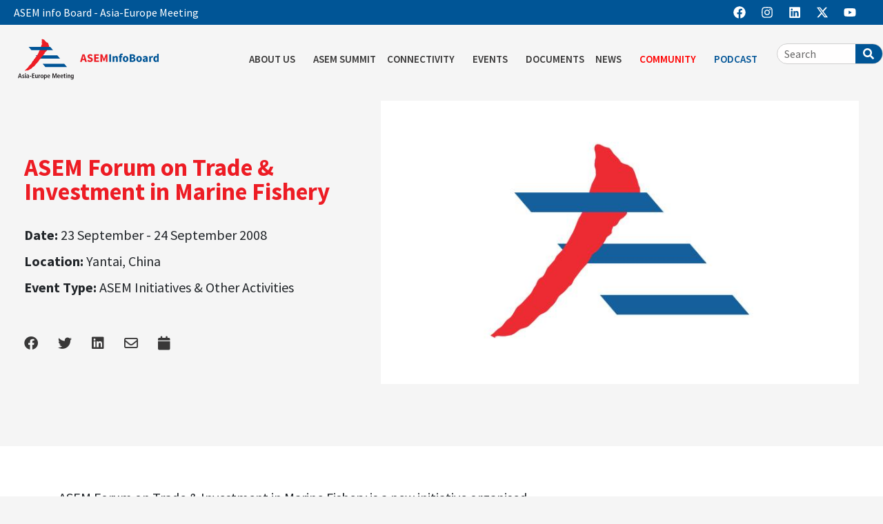

--- FILE ---
content_type: text/css
request_url: https://aseminfoboard.org/wp-content/uploads/elementor/css/post-10819.css?ver=1769151001
body_size: 2229
content:
.elementor-10819 .elementor-element.elementor-element-4292e9e2:not(.elementor-motion-effects-element-type-background), .elementor-10819 .elementor-element.elementor-element-4292e9e2 > .elementor-motion-effects-container > .elementor-motion-effects-layer{background-color:#F1F1F1;}.elementor-10819 .elementor-element.elementor-element-4292e9e2{transition:background 0.3s, border 0.3s, border-radius 0.3s, box-shadow 0.3s;padding:70px 0px 20px 0px;}.elementor-10819 .elementor-element.elementor-element-4292e9e2 > .elementor-background-overlay{transition:background 0.3s, border-radius 0.3s, opacity 0.3s;}.elementor-widget-theme-site-logo .widget-image-caption{color:var( --e-global-color-text );font-family:var( --e-global-typography-text-font-family ), Sans-serif;font-weight:var( --e-global-typography-text-font-weight );}.elementor-10819 .elementor-element.elementor-element-55d599f5 img{width:100%;}.elementor-widget-text-editor{font-family:var( --e-global-typography-text-font-family ), Sans-serif;font-weight:var( --e-global-typography-text-font-weight );color:var( --e-global-color-text );}.elementor-widget-text-editor.elementor-drop-cap-view-stacked .elementor-drop-cap{background-color:var( --e-global-color-primary );}.elementor-widget-text-editor.elementor-drop-cap-view-framed .elementor-drop-cap, .elementor-widget-text-editor.elementor-drop-cap-view-default .elementor-drop-cap{color:var( --e-global-color-primary );border-color:var( --e-global-color-primary );}.elementor-10819 .elementor-element.elementor-element-79699830{font-family:"Source Sans Pro", Sans-serif;font-size:16px;font-weight:400;color:#000000;}.elementor-widget-icon-list .elementor-icon-list-item:not(:last-child):after{border-color:var( --e-global-color-text );}.elementor-widget-icon-list .elementor-icon-list-icon i{color:var( --e-global-color-primary );}.elementor-widget-icon-list .elementor-icon-list-icon svg{fill:var( --e-global-color-primary );}.elementor-widget-icon-list .elementor-icon-list-item > .elementor-icon-list-text, .elementor-widget-icon-list .elementor-icon-list-item > a{font-family:var( --e-global-typography-text-font-family ), Sans-serif;font-weight:var( --e-global-typography-text-font-weight );}.elementor-widget-icon-list .elementor-icon-list-text{color:var( --e-global-color-secondary );}.elementor-10819 .elementor-element.elementor-element-6ba8cb0a .elementor-icon-list-items:not(.elementor-inline-items) .elementor-icon-list-item:not(:last-child){padding-block-end:calc(11px/2);}.elementor-10819 .elementor-element.elementor-element-6ba8cb0a .elementor-icon-list-items:not(.elementor-inline-items) .elementor-icon-list-item:not(:first-child){margin-block-start:calc(11px/2);}.elementor-10819 .elementor-element.elementor-element-6ba8cb0a .elementor-icon-list-items.elementor-inline-items .elementor-icon-list-item{margin-inline:calc(11px/2);}.elementor-10819 .elementor-element.elementor-element-6ba8cb0a .elementor-icon-list-items.elementor-inline-items{margin-inline:calc(-11px/2);}.elementor-10819 .elementor-element.elementor-element-6ba8cb0a .elementor-icon-list-items.elementor-inline-items .elementor-icon-list-item:after{inset-inline-end:calc(-11px/2);}.elementor-10819 .elementor-element.elementor-element-6ba8cb0a .elementor-icon-list-item:not(:last-child):after{content:"";border-color:#00000091;}.elementor-10819 .elementor-element.elementor-element-6ba8cb0a .elementor-icon-list-items:not(.elementor-inline-items) .elementor-icon-list-item:not(:last-child):after{border-block-start-style:solid;border-block-start-width:1px;}.elementor-10819 .elementor-element.elementor-element-6ba8cb0a .elementor-icon-list-items.elementor-inline-items .elementor-icon-list-item:not(:last-child):after{border-inline-start-style:solid;}.elementor-10819 .elementor-element.elementor-element-6ba8cb0a .elementor-inline-items .elementor-icon-list-item:not(:last-child):after{border-inline-start-width:1px;}.elementor-10819 .elementor-element.elementor-element-6ba8cb0a .elementor-icon-list-icon i{transition:color 0.3s;}.elementor-10819 .elementor-element.elementor-element-6ba8cb0a .elementor-icon-list-icon svg{transition:fill 0.3s;}.elementor-10819 .elementor-element.elementor-element-6ba8cb0a{--e-icon-list-icon-size:14px;--icon-vertical-offset:0px;}.elementor-10819 .elementor-element.elementor-element-6ba8cb0a .elementor-icon-list-item > .elementor-icon-list-text, .elementor-10819 .elementor-element.elementor-element-6ba8cb0a .elementor-icon-list-item > a{font-family:"Source Sans Pro", Sans-serif;font-size:14px;font-weight:600;line-height:21px;}.elementor-10819 .elementor-element.elementor-element-6ba8cb0a .elementor-icon-list-text{color:#005596;transition:color 0.3s;}.elementor-10819 .elementor-element.elementor-element-6ba8cb0a .elementor-icon-list-item:hover .elementor-icon-list-text{color:#000000;}.elementor-10819 .elementor-element.elementor-element-659a1ec8 > .elementor-widget-wrap > .elementor-widget:not(.elementor-widget__width-auto):not(.elementor-widget__width-initial):not(:last-child):not(.elementor-absolute){margin-block-end:10px;}.elementor-10819 .elementor-element.elementor-element-659a1ec8 > .elementor-element-populated{padding:40px 0px 0px 30px;}.elementor-widget-heading .elementor-heading-title{font-family:var( --e-global-typography-primary-font-family ), Sans-serif;font-weight:var( --e-global-typography-primary-font-weight );color:var( --e-global-color-primary );}.elementor-10819 .elementor-element.elementor-element-5352422f > .elementor-widget-container{padding:0px 0px 0px 30px;}.elementor-10819 .elementor-element.elementor-element-5352422f .elementor-heading-title{font-family:"Source Sans Pro", Sans-serif;font-size:16px;font-weight:600;color:#000000;}.elementor-10819 .elementor-element.elementor-element-763ba6f4 > .elementor-widget-container{padding:0px 0px 0px 30px;}.elementor-10819 .elementor-element.elementor-element-763ba6f4 .elementor-icon-list-items:not(.elementor-inline-items) .elementor-icon-list-item:not(:last-child){padding-block-end:calc(10px/2);}.elementor-10819 .elementor-element.elementor-element-763ba6f4 .elementor-icon-list-items:not(.elementor-inline-items) .elementor-icon-list-item:not(:first-child){margin-block-start:calc(10px/2);}.elementor-10819 .elementor-element.elementor-element-763ba6f4 .elementor-icon-list-items.elementor-inline-items .elementor-icon-list-item{margin-inline:calc(10px/2);}.elementor-10819 .elementor-element.elementor-element-763ba6f4 .elementor-icon-list-items.elementor-inline-items{margin-inline:calc(-10px/2);}.elementor-10819 .elementor-element.elementor-element-763ba6f4 .elementor-icon-list-items.elementor-inline-items .elementor-icon-list-item:after{inset-inline-end:calc(-10px/2);}.elementor-10819 .elementor-element.elementor-element-763ba6f4 .elementor-icon-list-icon i{transition:color 0.3s;}.elementor-10819 .elementor-element.elementor-element-763ba6f4 .elementor-icon-list-icon svg{transition:fill 0.3s;}.elementor-10819 .elementor-element.elementor-element-763ba6f4{--e-icon-list-icon-size:14px;--icon-vertical-offset:0px;}.elementor-10819 .elementor-element.elementor-element-763ba6f4 .elementor-icon-list-item > .elementor-icon-list-text, .elementor-10819 .elementor-element.elementor-element-763ba6f4 .elementor-icon-list-item > a{font-family:"Source Sans Pro", Sans-serif;font-size:16px;font-weight:500;line-height:21px;}.elementor-10819 .elementor-element.elementor-element-763ba6f4 .elementor-icon-list-text{color:#393838;transition:color 0.3s;}.elementor-10819 .elementor-element.elementor-element-763ba6f4 .elementor-icon-list-item:hover .elementor-icon-list-text{color:#000000;}.elementor-10819 .elementor-element.elementor-element-52ca9f61 > .elementor-widget-wrap > .elementor-widget:not(.elementor-widget__width-auto):not(.elementor-widget__width-initial):not(:last-child):not(.elementor-absolute){margin-block-end:10px;}.elementor-10819 .elementor-element.elementor-element-52ca9f61 > .elementor-element-populated{padding:40px 0px 0px 30px;}.elementor-10819 .elementor-element.elementor-element-23b6698b > .elementor-widget-container{padding:0px 0px 0px 30px;}.elementor-10819 .elementor-element.elementor-element-23b6698b .elementor-heading-title{font-family:"Source Sans Pro", Sans-serif;font-size:16px;font-weight:600;color:#000000;}.elementor-10819 .elementor-element.elementor-element-110f6085 > .elementor-widget-container{padding:0px 0px 0px 30px;}.elementor-10819 .elementor-element.elementor-element-110f6085 .elementor-icon-list-items:not(.elementor-inline-items) .elementor-icon-list-item:not(:last-child){padding-block-end:calc(10px/2);}.elementor-10819 .elementor-element.elementor-element-110f6085 .elementor-icon-list-items:not(.elementor-inline-items) .elementor-icon-list-item:not(:first-child){margin-block-start:calc(10px/2);}.elementor-10819 .elementor-element.elementor-element-110f6085 .elementor-icon-list-items.elementor-inline-items .elementor-icon-list-item{margin-inline:calc(10px/2);}.elementor-10819 .elementor-element.elementor-element-110f6085 .elementor-icon-list-items.elementor-inline-items{margin-inline:calc(-10px/2);}.elementor-10819 .elementor-element.elementor-element-110f6085 .elementor-icon-list-items.elementor-inline-items .elementor-icon-list-item:after{inset-inline-end:calc(-10px/2);}.elementor-10819 .elementor-element.elementor-element-110f6085 .elementor-icon-list-icon i{transition:color 0.3s;}.elementor-10819 .elementor-element.elementor-element-110f6085 .elementor-icon-list-icon svg{transition:fill 0.3s;}.elementor-10819 .elementor-element.elementor-element-110f6085{--e-icon-list-icon-size:14px;--icon-vertical-offset:0px;}.elementor-10819 .elementor-element.elementor-element-110f6085 .elementor-icon-list-item > .elementor-icon-list-text, .elementor-10819 .elementor-element.elementor-element-110f6085 .elementor-icon-list-item > a{font-family:"Source Sans Pro", Sans-serif;font-size:16px;font-weight:500;line-height:21px;}.elementor-10819 .elementor-element.elementor-element-110f6085 .elementor-icon-list-text{color:#393838;transition:color 0.3s;}.elementor-10819 .elementor-element.elementor-element-110f6085 .elementor-icon-list-item:hover .elementor-icon-list-text{color:#000000;}.elementor-10819 .elementor-element.elementor-element-44e8a2bc > .elementor-widget-wrap > .elementor-widget:not(.elementor-widget__width-auto):not(.elementor-widget__width-initial):not(:last-child):not(.elementor-absolute){margin-block-end:10px;}.elementor-10819 .elementor-element.elementor-element-44e8a2bc > .elementor-element-populated{padding:40px 0px 0px 30px;}.elementor-10819 .elementor-element.elementor-element-263fd22a > .elementor-widget-container{padding:0px 0px 0px 30px;}.elementor-10819 .elementor-element.elementor-element-263fd22a .elementor-heading-title{font-family:"Source Sans Pro", Sans-serif;font-size:16px;font-weight:600;color:#000000;}.elementor-10819 .elementor-element.elementor-element-6ddcd61d > .elementor-widget-container{padding:0px 0px 0px 30px;}.elementor-10819 .elementor-element.elementor-element-6ddcd61d .elementor-icon-list-items:not(.elementor-inline-items) .elementor-icon-list-item:not(:last-child){padding-block-end:calc(10px/2);}.elementor-10819 .elementor-element.elementor-element-6ddcd61d .elementor-icon-list-items:not(.elementor-inline-items) .elementor-icon-list-item:not(:first-child){margin-block-start:calc(10px/2);}.elementor-10819 .elementor-element.elementor-element-6ddcd61d .elementor-icon-list-items.elementor-inline-items .elementor-icon-list-item{margin-inline:calc(10px/2);}.elementor-10819 .elementor-element.elementor-element-6ddcd61d .elementor-icon-list-items.elementor-inline-items{margin-inline:calc(-10px/2);}.elementor-10819 .elementor-element.elementor-element-6ddcd61d .elementor-icon-list-items.elementor-inline-items .elementor-icon-list-item:after{inset-inline-end:calc(-10px/2);}.elementor-10819 .elementor-element.elementor-element-6ddcd61d .elementor-icon-list-icon i{transition:color 0.3s;}.elementor-10819 .elementor-element.elementor-element-6ddcd61d .elementor-icon-list-icon svg{transition:fill 0.3s;}.elementor-10819 .elementor-element.elementor-element-6ddcd61d{--e-icon-list-icon-size:14px;--icon-vertical-offset:0px;}.elementor-10819 .elementor-element.elementor-element-6ddcd61d .elementor-icon-list-item > .elementor-icon-list-text, .elementor-10819 .elementor-element.elementor-element-6ddcd61d .elementor-icon-list-item > a{font-family:"Source Sans Pro", Sans-serif;font-size:16px;font-weight:500;line-height:21px;}.elementor-10819 .elementor-element.elementor-element-6ddcd61d .elementor-icon-list-text{color:#393838;transition:color 0.3s;}.elementor-10819 .elementor-element.elementor-element-6ddcd61d .elementor-icon-list-item:hover .elementor-icon-list-text{color:#000000;}.elementor-10819 .elementor-element.elementor-element-550711b0 > .elementor-widget-wrap > .elementor-widget:not(.elementor-widget__width-auto):not(.elementor-widget__width-initial):not(:last-child):not(.elementor-absolute){margin-block-end:10px;}.elementor-10819 .elementor-element.elementor-element-550711b0 > .elementor-element-populated{padding:40px 0px 0px 30px;}.elementor-10819 .elementor-element.elementor-element-6ac82b26 > .elementor-widget-container{padding:0px 0px 0px 30px;}.elementor-10819 .elementor-element.elementor-element-6ac82b26 .elementor-heading-title{font-family:"Source Sans Pro", Sans-serif;font-size:16px;font-weight:600;color:#000000;}.elementor-10819 .elementor-element.elementor-element-361dd517 > .elementor-widget-container{padding:0px 0px 0px 30px;}.elementor-10819 .elementor-element.elementor-element-361dd517 .elementor-icon-list-items:not(.elementor-inline-items) .elementor-icon-list-item:not(:last-child){padding-block-end:calc(10px/2);}.elementor-10819 .elementor-element.elementor-element-361dd517 .elementor-icon-list-items:not(.elementor-inline-items) .elementor-icon-list-item:not(:first-child){margin-block-start:calc(10px/2);}.elementor-10819 .elementor-element.elementor-element-361dd517 .elementor-icon-list-items.elementor-inline-items .elementor-icon-list-item{margin-inline:calc(10px/2);}.elementor-10819 .elementor-element.elementor-element-361dd517 .elementor-icon-list-items.elementor-inline-items{margin-inline:calc(-10px/2);}.elementor-10819 .elementor-element.elementor-element-361dd517 .elementor-icon-list-items.elementor-inline-items .elementor-icon-list-item:after{inset-inline-end:calc(-10px/2);}.elementor-10819 .elementor-element.elementor-element-361dd517 .elementor-icon-list-icon i{transition:color 0.3s;}.elementor-10819 .elementor-element.elementor-element-361dd517 .elementor-icon-list-icon svg{transition:fill 0.3s;}.elementor-10819 .elementor-element.elementor-element-361dd517{--e-icon-list-icon-size:14px;--icon-vertical-offset:0px;}.elementor-10819 .elementor-element.elementor-element-361dd517 .elementor-icon-list-item > .elementor-icon-list-text, .elementor-10819 .elementor-element.elementor-element-361dd517 .elementor-icon-list-item > a{font-family:"Source Sans Pro", Sans-serif;font-size:16px;font-weight:500;line-height:21px;}.elementor-10819 .elementor-element.elementor-element-361dd517 .elementor-icon-list-text{color:#393838;transition:color 0.3s;}.elementor-10819 .elementor-element.elementor-element-361dd517 .elementor-icon-list-item:hover .elementor-icon-list-text{color:#000000;}.elementor-10819 .elementor-element.elementor-element-3f65eb8 > .elementor-widget-container{padding:10px 0px 0px 30px;}.elementor-10819 .elementor-element.elementor-element-3f65eb8 .elementor-heading-title{font-family:"Source Sans Pro", Sans-serif;font-size:16px;font-weight:600;color:#000000;}.elementor-10819 .elementor-element.elementor-element-64113bc1 > .elementor-widget-container{padding:0px 0px 0px 30px;}.elementor-10819 .elementor-element.elementor-element-64113bc1 .elementor-icon-list-items:not(.elementor-inline-items) .elementor-icon-list-item:not(:last-child){padding-block-end:calc(10px/2);}.elementor-10819 .elementor-element.elementor-element-64113bc1 .elementor-icon-list-items:not(.elementor-inline-items) .elementor-icon-list-item:not(:first-child){margin-block-start:calc(10px/2);}.elementor-10819 .elementor-element.elementor-element-64113bc1 .elementor-icon-list-items.elementor-inline-items .elementor-icon-list-item{margin-inline:calc(10px/2);}.elementor-10819 .elementor-element.elementor-element-64113bc1 .elementor-icon-list-items.elementor-inline-items{margin-inline:calc(-10px/2);}.elementor-10819 .elementor-element.elementor-element-64113bc1 .elementor-icon-list-items.elementor-inline-items .elementor-icon-list-item:after{inset-inline-end:calc(-10px/2);}.elementor-10819 .elementor-element.elementor-element-64113bc1 .elementor-icon-list-icon i{transition:color 0.3s;}.elementor-10819 .elementor-element.elementor-element-64113bc1 .elementor-icon-list-icon svg{transition:fill 0.3s;}.elementor-10819 .elementor-element.elementor-element-64113bc1{--e-icon-list-icon-size:14px;--icon-vertical-offset:0px;}.elementor-10819 .elementor-element.elementor-element-64113bc1 .elementor-icon-list-item > .elementor-icon-list-text, .elementor-10819 .elementor-element.elementor-element-64113bc1 .elementor-icon-list-item > a{font-family:"Source Sans Pro", Sans-serif;font-size:16px;font-weight:500;line-height:21px;}.elementor-10819 .elementor-element.elementor-element-64113bc1 .elementor-icon-list-text{color:#393838;transition:color 0.3s;}.elementor-10819 .elementor-element.elementor-element-64113bc1 .elementor-icon-list-item:hover .elementor-icon-list-text{color:#000000;}.elementor-10819 .elementor-element.elementor-element-6ceb895:not(.elementor-motion-effects-element-type-background), .elementor-10819 .elementor-element.elementor-element-6ceb895 > .elementor-motion-effects-container > .elementor-motion-effects-layer{background-color:#F1F1F1;}.elementor-10819 .elementor-element.elementor-element-6ceb895, .elementor-10819 .elementor-element.elementor-element-6ceb895 > .elementor-background-overlay{border-radius:0px 0px 0px 0px;}.elementor-10819 .elementor-element.elementor-element-6ceb895{transition:background 0.3s, border 0.3s, border-radius 0.3s, box-shadow 0.3s;padding:0px 0px 20px 0px;}.elementor-10819 .elementor-element.elementor-element-6ceb895 > .elementor-background-overlay{transition:background 0.3s, border-radius 0.3s, opacity 0.3s;}.elementor-10819 .elementor-element.elementor-element-63a9df59 > .elementor-element-populated{border-style:solid;border-width:1px 0px 0px 0px;border-color:#BDBDBD;padding:10px 0px 0px 0px;}.elementor-widget-image .widget-image-caption{color:var( --e-global-color-text );font-family:var( --e-global-typography-text-font-family ), Sans-serif;font-weight:var( --e-global-typography-text-font-weight );}.elementor-10819 .elementor-element.elementor-element-1c0fd4ed{text-align:start;}.elementor-10819 .elementor-element.elementor-element-1c0fd4ed img{width:100%;}.elementor-bc-flex-widget .elementor-10819 .elementor-element.elementor-element-79422c58.elementor-column .elementor-widget-wrap{align-items:center;}.elementor-10819 .elementor-element.elementor-element-79422c58.elementor-column.elementor-element[data-element_type="column"] > .elementor-widget-wrap.elementor-element-populated{align-content:center;align-items:center;}.elementor-10819 .elementor-element.elementor-element-452e0045{width:auto;max-width:auto;font-family:"Roboto", Sans-serif;font-size:13px;font-weight:400;color:#242424;}.elementor-10819 .elementor-element.elementor-element-452e0045 > .elementor-widget-container{margin:0px 0px 0px 0px;padding:0px 0px 0px 0px;}.elementor-bc-flex-widget .elementor-10819 .elementor-element.elementor-element-3bb18dc3.elementor-column .elementor-widget-wrap{align-items:center;}.elementor-10819 .elementor-element.elementor-element-3bb18dc3.elementor-column.elementor-element[data-element_type="column"] > .elementor-widget-wrap.elementor-element-populated{align-content:center;align-items:center;}.elementor-10819 .elementor-element.elementor-element-3bb18dc3.elementor-column > .elementor-widget-wrap{justify-content:flex-end;}.elementor-10819 .elementor-element.elementor-element-4ec03e57{width:auto;max-width:auto;}.elementor-10819 .elementor-element.elementor-element-4ec03e57 > .elementor-widget-container{margin:0px 50px 0px 0px;}.elementor-10819 .elementor-element.elementor-element-4ec03e57 .elementor-heading-title{font-family:"Source Sans Pro", Sans-serif;font-size:14px;font-weight:600;color:#000000;}.elementor-10819 .elementor-element.elementor-element-19ab1ba{--grid-template-columns:repeat(0, auto);width:auto;max-width:auto;--icon-size:20px;--grid-row-gap:0px;}.elementor-10819 .elementor-element.elementor-element-19ab1ba .elementor-widget-container{text-align:center;}.elementor-10819 .elementor-element.elementor-element-19ab1ba .elementor-social-icon{background-color:#F1F1F1;--icon-padding:0.3em;}.elementor-10819 .elementor-element.elementor-element-19ab1ba .elementor-social-icon i{color:#383737;}.elementor-10819 .elementor-element.elementor-element-19ab1ba .elementor-social-icon svg{fill:#383737;}.elementor-10819 .elementor-element.elementor-element-69f7c8ae:not(.elementor-motion-effects-element-type-background), .elementor-10819 .elementor-element.elementor-element-69f7c8ae > .elementor-motion-effects-container > .elementor-motion-effects-layer{background-color:#005596;}.elementor-10819 .elementor-element.elementor-element-69f7c8ae{transition:background 0.3s, border 0.3s, border-radius 0.3s, box-shadow 0.3s;}.elementor-10819 .elementor-element.elementor-element-69f7c8ae > .elementor-background-overlay{transition:background 0.3s, border-radius 0.3s, opacity 0.3s;}.elementor-10819 .elementor-element.elementor-element-2e011c93{font-family:"Source Sans Pro", Sans-serif;font-size:16px;font-weight:400;line-height:21px;color:#FFFFFF;}.elementor-10819 .elementor-element.elementor-element-cd39a7d{padding:0px 0px 0px 0px;}.elementor-10819 .elementor-element.elementor-element-25d7e643 > .elementor-element-populated{padding:0px 0px 0px 0px;}.elementor-theme-builder-content-area{height:400px;}.elementor-location-header:before, .elementor-location-footer:before{content:"";display:table;clear:both;}@media(min-width:768px){.elementor-10819 .elementor-element.elementor-element-30b43af2{width:28%;}.elementor-10819 .elementor-element.elementor-element-659a1ec8{width:18%;}.elementor-10819 .elementor-element.elementor-element-52ca9f61{width:18%;}.elementor-10819 .elementor-element.elementor-element-44e8a2bc{width:17.802%;}.elementor-10819 .elementor-element.elementor-element-550711b0{width:18%;}.elementor-10819 .elementor-element.elementor-element-66c18bc6{width:16%;}.elementor-10819 .elementor-element.elementor-element-79422c58{width:50.332%;}}@media(max-width:1024px) and (min-width:768px){.elementor-10819 .elementor-element.elementor-element-79422c58{width:60%;}.elementor-10819 .elementor-element.elementor-element-3bb18dc3{width:24%;}}@media(max-width:1024px){.elementor-10819 .elementor-element.elementor-element-79699830{font-size:14px;}.elementor-10819 .elementor-element.elementor-element-659a1ec8 > .elementor-element-populated{padding:29px 0px 0px 0px;}.elementor-10819 .elementor-element.elementor-element-763ba6f4 .elementor-icon-list-item > .elementor-icon-list-text, .elementor-10819 .elementor-element.elementor-element-763ba6f4 .elementor-icon-list-item > a{font-size:15px;}.elementor-10819 .elementor-element.elementor-element-52ca9f61 > .elementor-element-populated{padding:29px 0px 0px 0px;}.elementor-10819 .elementor-element.elementor-element-110f6085 .elementor-icon-list-item > .elementor-icon-list-text, .elementor-10819 .elementor-element.elementor-element-110f6085 .elementor-icon-list-item > a{font-size:15px;}.elementor-10819 .elementor-element.elementor-element-44e8a2bc > .elementor-element-populated{padding:29px 0px 0px 0px;}.elementor-10819 .elementor-element.elementor-element-6ddcd61d .elementor-icon-list-item > .elementor-icon-list-text, .elementor-10819 .elementor-element.elementor-element-6ddcd61d .elementor-icon-list-item > a{font-size:15px;}.elementor-10819 .elementor-element.elementor-element-550711b0 > .elementor-element-populated{padding:29px 0px 0px 0px;}.elementor-10819 .elementor-element.elementor-element-361dd517 .elementor-icon-list-item > .elementor-icon-list-text, .elementor-10819 .elementor-element.elementor-element-361dd517 .elementor-icon-list-item > a{font-size:15px;}.elementor-10819 .elementor-element.elementor-element-64113bc1 .elementor-icon-list-item > .elementor-icon-list-text, .elementor-10819 .elementor-element.elementor-element-64113bc1 .elementor-icon-list-item > a{font-size:15px;}.elementor-bc-flex-widget .elementor-10819 .elementor-element.elementor-element-66c18bc6.elementor-column .elementor-widget-wrap{align-items:center;}.elementor-10819 .elementor-element.elementor-element-66c18bc6.elementor-column.elementor-element[data-element_type="column"] > .elementor-widget-wrap.elementor-element-populated{align-content:center;align-items:center;}.elementor-10819 .elementor-element.elementor-element-1c0fd4ed img{width:100%;}.elementor-10819 .elementor-element.elementor-element-3bb18dc3.elementor-column > .elementor-widget-wrap{justify-content:flex-end;}.elementor-10819 .elementor-element.elementor-element-2e011c93{text-align:center;font-size:14px;}}@media(max-width:767px){.elementor-10819 .elementor-element.elementor-element-30b43af2 > .elementor-element-populated{padding:30px 17px 0px 30px;}.elementor-10819 .elementor-element.elementor-element-1c0fd4ed{text-align:center;}.elementor-10819 .elementor-element.elementor-element-1c0fd4ed img{width:50%;}.elementor-10819 .elementor-element.elementor-element-452e0045{text-align:center;}.elementor-10819 .elementor-element.elementor-element-3bb18dc3.elementor-column > .elementor-widget-wrap{justify-content:center;}.elementor-10819 .elementor-element.elementor-element-4ec03e57 > .elementor-widget-container{margin:0px 30px 0px 0px;}.elementor-10819 .elementor-element.elementor-element-4ec03e57{text-align:center;}}